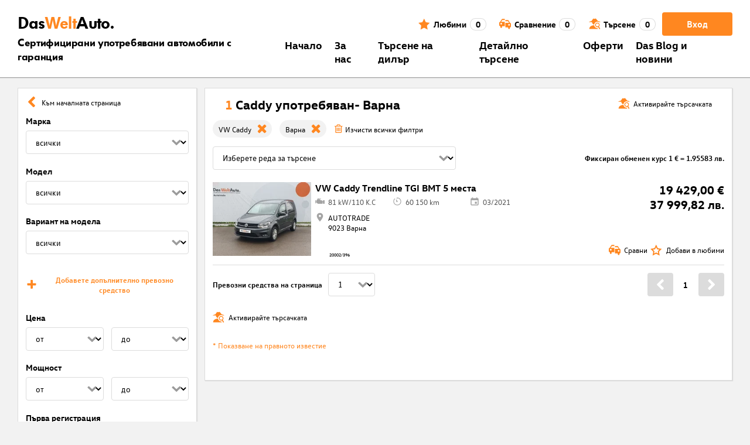

--- FILE ---
content_type: application/javascript; charset=UTF-8
request_url: https://www.dasweltauto.bg/chunk-VESPAON3.js
body_size: 84
content:
import{j as c}from"./chunk-BGGY3NYU.js";import{Db as l,Ha as a,Ia as r,ka as t,rb as p,rd as n}from"./chunk-CQO2PJZ2.js";var d=(()=>{class e{constructor(){this.appClass=a.required(),this.applicationUtils=t(c),this.elementRef=t(r),this.renderer=t(p),n(()=>this.updateClasses())}updateClasses(){for(let[s,i]of Object.entries(this.appClass()))this.applicationUtils.fuzzyMatch(i)?this.renderer.addClass(this.elementRef.nativeElement,s):this.renderer.removeClass(this.elementRef.nativeElement,s)}static{this.\u0275fac=function(i){return new(i||e)}}static{this.\u0275dir=l({type:e,selectors:[["","appClass",""]],inputs:{appClass:[1,"appClass"]}})}}return e})();export{d as a};
/**i18n:eb2b6b49604bae1123bf9e7e71cca90ffbc8125a35aff20e8959c1addcd163f9*/


--- FILE ---
content_type: application/javascript; charset=UTF-8
request_url: https://www.dasweltauto.bg/chunk-DM76ZTKT.js
body_size: 812
content:
import{a as A}from"./chunk-BGGY3NYU.js";import{a as d,d as R,e as g}from"./chunk-YZKPWVYF.js";import{l as E,o as h,r as o}from"./chunk-5QPUECVT.js";import{F as S,d as D,j as v}from"./chunk-Y7DGNJ67.js";import{D as l,Pa as p,ea as m,ka as e}from"./chunk-CQO2PJZ2.js";import{a as n,b as u,g as c}from"./chunk-U4FHIXTI.js";var F=t=>({robots:"index, follow",image:"https://www.dasweltauto.at/favicon.ico",title:""+t+" \xBB \u0432\u0441\u0438\u0447\u043A\u0438 \u0434\u0430\u043D\u043D\u0438",description:"\u0426\u044F\u043B\u0430\u0442\u0430 \u0438\u043D\u0444\u043E\u0440\u043C\u0430\u0446\u0438\u044F \u0437\u0430 "+t+" \u2794 \u0441\u0435\u0440\u0442\u0438\u0444\u0438\u0446\u0438\u0440\u0430\u043D\u0438 \u0443\u043F\u043E\u0442\u0440\u0435\u0431\u044F\u0432\u0430\u043D\u0438 \u0430\u0432\u0442\u043E\u043C\u043E\u0431\u0438\u043B\u0438 \u2713 \u0434\u043E\u043A\u0430\u0437\u0430\u043D \u043F\u0440\u043E\u0438\u0437\u0445\u043E\u0434 \u2713 12 \u043C\u0435\u0441\u0435\u0446\u0430 \u0433\u0430\u0440\u0430\u043D\u0446\u0438\u044F \u2794 \u043D\u0430\u0443\u0447\u0435\u0442\u0435 \u043F\u043E\u0432\u0435\u0447e!"});var w=function(t){return t[t.DEALER_HOMEPAGE=0]="DEALER_HOMEPAGE",t;}(w||{}),O=(()=>{class t{constructor(){this.frontendConfiguration=e(R).config,this.router=e(o),this.seoService=e(A);}init(){this.router.events.pipe(l(r=>r instanceof E)).subscribe(r=>c(this,null,function*(){return this.seoService.forRoute(yield this._extractSeoDataFromRoute(r));}));}_extractSeoDataFromRoute(r){return c(this,null,function*(){let i=r.snapshot.data,s=i.seoData;if(i.seoDataMessagePropertyType===w.DEALER_HOMEPAGE){let f=this.frontendConfiguration.context.dealer?.name;f&&(s=F(f));}return s;});}static{this.ɵfac=function(i){return new(i||t)();};}static{this.ɵprov=m({token:t,factory:t.ɵfac,providedIn:"root"});}}return t;})();var k=(t,a)=>x(t.routeConfig.path)?(e(v).replaceState(a.url),new h(e(o).parseUrl("/not-found"))):!0,x=t=>d.DISABLED_STATES_BLACKLIST.some(a=>t.includes(a));function J(t){return u(n({},t),{canActivate:[...(t.canActivate||[]),I],data:n({},t.data||{})});}var I=(t,a)=>S(e(p))||!e(g).enabledFeatures.cafIntegration||!e(o).navigated?!0:(e(D).location.assign(a.url),!1);export{w as a,O as b,k as c,J as d};/**i18n:eb2b6b49604bae1123bf9e7e71cca90ffbc8125a35aff20e8959c1addcd163f9*/